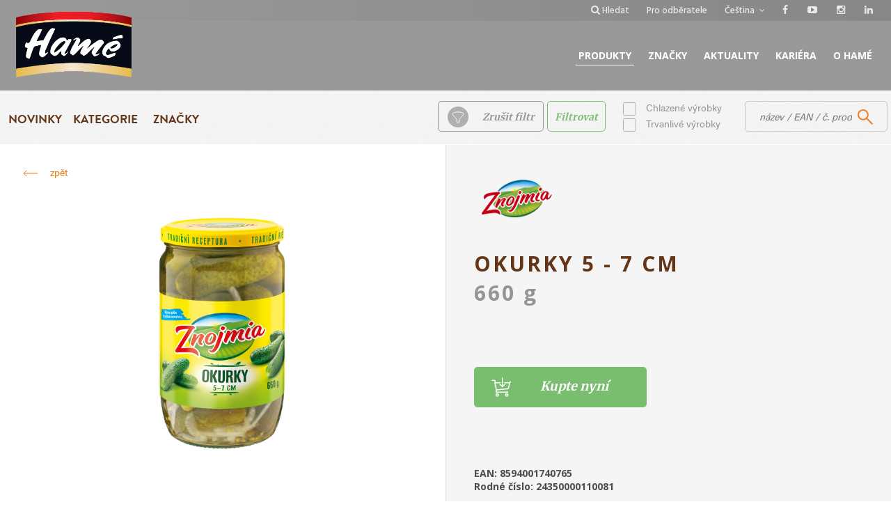

--- FILE ---
content_type: text/html; charset=utf-8
request_url: https://www.hame.cz/products/show/cs?id=37015
body_size: 10529
content:
<!DOCTYPE html>
<html
lang="cs"





>
	<head>
		<meta charset="UTF-8">
		<meta http-equiv="Content-Language" content="cs-CS">
		<meta name="Author" content="B2A | www.b2a.cz">
		<meta name="Reply-To" content="info@b2a.cz">
		<meta name="Robots" content="all,follow">
		<meta name="google-site-verification" content="X-qlvsHTLge_8mgmDxh6qBeQiZWwsz22aRcm4o2Gj6M">
		<meta property="og:title" content="Hamé.cz">
		<meta property="og:description" content="HAMÉ  je přední českou potravinářskou značkou zabývající se výrobou trvanlivých i chlazených potravin.">
		<meta property="og:type" content="website">
		<meta property="og:url" content="https://www.hame.cz">
		<meta property="og:site_name" content="Hamé.cz">
		<meta property="fb:admins" content="669334858">
		<meta property="fb:app_id" content="1716263611937631">
		<meta property="incube:incube" content="1716263611937631">
		<meta name="Description" content="HAMÉ  je přední českou potravinářskou značkou zabývající se výrobou trvanlivých i chlazených potravin.">
		<meta name="Keywords" content="trvanlivé výrobky,chlazené výrobky,hame,otma,veselá pastýřka,hamánek,znojmia,apetit,seliko,májka,kečupy,zelenina,paštiky,hotová jídla">
		<meta name="syndication-source" content="https://www.hame.cz/cs/company/detail/id/283/koncern-ham">
		<title>Hamé.cz</title>
		<meta name="viewport" content="width=device-width, initial-scale=1.0">
		<meta name="facebook-domain-verification" content="2o4vsplej5f0ihrsvojo4qk068ob4s">

		<script type="text/javascript">
			WebFontConfig = {
				google: { families: [ 'Hind:500:latin,latin-ext', 'Merriweather:700:latin,latin-ext' ] }
			};
			(function() {
				var wf = document.createElement('script');
				wf.src = ('https:' == document.location.protocol ? 'https' : 'http') +
					'://ajax.googleapis.com/ajax/libs/webfont/1/webfont.js';
				wf.type = 'text/javascript';
				wf.async = 'true';
				var s = document.getElementsByTagName('script')[0];
				s.parentNode.insertBefore(wf, s);
			})();
		</script>
		<script>
			(function() {
				var config = {
					kitId: 'obl7jxc'
				};
				var d = false;
				var tk = document.createElement('script');
				tk.src = '//use.typekit.net/' + config.kitId + '.js';
				tk.type = 'text/javascript';
				tk.async = 'true';
				tk.onload = tk.onreadystatechange = function() {
					var rs = this.readyState;
					if (d || rs && rs != 'complete' && rs != 'loaded') return;
					d = true;
					try { Typekit.load(config); } catch (e) {}
				};
				var s = document.getElementsByTagName('script')[0];
				s.parentNode.insertBefore(tk, s);
			})();
		</script>

		<style>
			.wrapper-headline-hp {
				background-image: url(/images/background-768.jpg);
				background-size: cover;
				max-height: 830px;
			}
		</style>

<link rel="stylesheet" type="text/css" href="/combined/cssloader-beaa62712fdc.css?1500319150">		<!--script>
					var cb = function() {
				//return;
				var l = document.createElement('link'); l.rel = 'stylesheet';
				l.href = '/combined/cssloader-beaa62712fdc.css?1500319150';
				var h = document.getElementsByTagName('head')[0]; h.parentNode.insertBefore(l, h);
			};
			var raf = requestAnimationFrame || mozRequestAnimationFrame ||
					webkitRequestAnimationFrame || msRequestAnimationFrame;
			if (raf) raf(cb);
			else window.addEventListener('load', cb);
		</script-->

		<script>
				function _cacheScript(c,d,e){var a=new XMLHttpRequest;a.onreadystatechange=function(){4==a.readyState&&(200==a.status?localStorage.setItem(c,JSON.stringify({content:a.responseText,version:d})):console.warn("error loading "+e))};a.open("GET",e,!0);a.send()}function _loadScript(c,d,e,a){var b=document.createElement("script");b.readyState?b.onreadystatechange=function(){if("loaded"==b.readyState||"complete"==b.readyState)b.onreadystatechange=null,_cacheScript(d,e,c),a&&a()}:b.onload=function(){_cacheScript(d,e,c);a&&a()};b.setAttribute("src",c);document.getElementsByTagName("head")[0].appendChild(b)}function _injectScript(c,d,e,a){var b=document.createElement("script");b.type="text/javascript";c=JSON.parse(c);var f=document.createTextNode(c.content);b.appendChild(f);document.getElementsByTagName("head")[0].appendChild(b);c.version!=e&&localStorage.removeItem(d);a&&a()}function requireScript(c,d,e,a){var b=localStorage.getItem(c);null==b?_loadScript(e,c,d,a):_injectScript(b,c,d,a)};

		requireScript('jquery', '1.11.2', 'https://ajax.googleapis.com/ajax/libs/jquery/1.11.2/jquery.min.js', function(){
			requireScript('jsloader', '1734751027', '/combined/jsloader-4e0f612a6f43.js?1734751027');
		});
		</script>
   <link rel="stylesheet" href="//code.jquery.com/ui/1.12.1/themes/base/jquery-ui.css">
  <script src="https://code.jquery.com/ui/1.12.1/jquery-ui.js"></script>
  <script>
  $( function() {
 
    $( "#frm-productsFilterForm-searchForm-search" ).autocomplete({
      source: function( request, response ) {
        $.ajax( {
          url: "http:\/\/www.hame.cz\/products\/search\/cs",
          dataType: "jsonp",
          data: {
            term: request.term
          },
          success: function( data ) {
            response( data );
          }
        } );
      },
      minLength: 2
    } );
  } );
  </script>
		<link href='https://fonts.googleapis.com/css?family=Open+Sans:400,700,400italic&subset=latin,latin-ext' rel='stylesheet' type='text/css'>
<!-- Start cookieyes banner -->
<script id="cookieyes" type="text/javascript" src="https://cdn-cookieyes.com/client_data/62af0824041cce8634cbad1f/script.js"></script>
<!-- End cookieyes banner -->
	</head>
	<body class="lang-ro">
<!--
		<div id="eu-cookies" class="CookiesOK header-special visible" n:if="empty($_COOKIE[eu-cookies-gdpr])">
				<span>
					Společnost Hamé s.r.o. <a href="https://hame.cz/company/show/cs?slug=informace-o-zpracovani-osobnich-udaju-prostrednictvim-cookies">zpracovává na těchto webových stránkách cookies</a> potřebné pro fungování webových stránek a pro analytické účely. Proti zpracování osobních údajů pro účely analytiky máte právo vznést námitku. Vznesení námitky lze učinit na tomto kontaktu: marketing@hame.cz
				</span>
				<button id="allow-cookies-button">Souhlasím</button>
		</div>
-->
		<div class="header-searchbar">
			<form method="get" action="/fulltext/" >
				<div class="header-searchbar-text">
					<input type="text" name="s" placeholder="hledaný výraz">
          <input type="hidden" name="do" value="searchForm-submit">
					<i></i>
				</div>
				<button type="submit">
					<i class="fa fa-search"></i>Hledat
				</button>
			</form>
			<span class="header-searchbar-close"></span>
		</div>

		<header class="custom-header">
			<div class="container">
				<a href="/" class="logo" alt="Hamé"></a>
				<span class="mobile-menu fa fa-bars"></span>
				<nav>
					<ul>
						<li class="active">
							<a href="/products/news/cs">Produkty</a>
						</li>
								<li class="brands ">
									<a href="#">Značky</a>
									<ul>
										<li class="brand detail-647">
												<a href="/brand/show/cs?id=647">
													<img src="https://datastore.hame.cz/brands/647/5f2122078523df3381836ee4d3c29f2b-100x100_false.png" style="max-width:50px;" class="img-lazy img-brand">
																										Hamé
												</a>
										<li class="brand detail-655">
												<a href="/brand/show/cs?id=655">
													<img src="https://datastore.hame.cz/brands/655/1e9c6ae04ae2706b6feabb2855898b3a-100x100_false.png" style="max-width:50px;" class="img-lazy img-brand">
																										Otma
												</a>
										<li class="brand detail-659">
												<a href="/brand/show/cs?id=659">
													<img src="https://datastore.hame.cz/brands/659/338dea02700a3f3498e72c1ff943d8177c046301-100x100_false.png" style="max-width:50px;" class="img-lazy img-brand">
																										Znojmia
												</a>
										<li class="brand detail-667">
												<a href="/brand/show/cs?id=667">
													<img src="https://datastore.hame.cz/brands/667/1eaebd71af53d2bc73ce77e062504c1be4af7df8-100x100_false.png" style="max-width:50px;" class="img-lazy img-brand">
																										Májka
												</a>
										<li class="brand detail-671">
												<a href="/brand/show/cs?id=671">
													<img src="https://datastore.hame.cz/brands/671/2ebdb0cd9c5b3b7ba468a6e90b73a76e-100x100_false.png" style="max-width:50px;" class="img-lazy img-brand">
																										Veselá pastýřka
												</a>
										<li class="brand detail-679">
												<a href="/brand/show/cs?id=679">
													<img src="https://datastore.hame.cz/brands/679/ba4a78b24dc6b12bd1613d014c7d5d09-100x100_false.png" style="max-width:50px;" class="img-lazy img-brand">
																										Vasco da Gama
												</a>
										<li class="brand detail-724">
												<a href="/brand/show/cs?id=724">
													<img src="https://datastore.hame.cz/brands/724/2a037fd13320541d94a591e94c05d726-100x100_false.png" style="max-width:50px;" class="img-lazy img-brand">
																										Simply Fresh
												</a>
										<li class="brand detail-728">
												<a href="/brand/show/cs?id=728">
													<img src="https://datastore.hame.cz/brands/728/6983b1727bd5c9ad65c9eaecb1ce7db3-100x100_false.png" style="max-width:50px;" class="img-lazy img-brand">
																										Apetit
												</a>
										<li class="brand detail-739">
												<a href="/brand/show/cs?id=739">
													<img src="https://datastore.hame.cz/brands/739/173e1013ad370780439f152ae4ef99d9-100x100_false.png" style="max-width:50px;" class="img-lazy img-brand">
																										Seliko
												</a>
									</ul>
								</li>
						<li>
							<a href="/news/"><span>Aktuality</span></a>
						</li>
						<li>
							<a href="/kariera/"><span>Kariéra</span></a>
						</li>
						<li class="about">
							<a href="/company/">O Hamé</a>
							<div class="about-submenu">
								<div class="about-submenu-part">
									<div class="about-submenu-content-title">
										Pro média
									</div>
									<ul>
										<li>
											<a href="/company/show/cs?slug=profil-spolecnosti"><i class="fa fa-angle-right"></i>Základní fakta o Hamé</a>
										</li>
										<li>
											<a href="/company/show/cs?slug=logotypy-hame"><i class="fa fa-angle-right"></i>Loga</a>
										</li>
									</ul>
								</div>
								<div class="about-submenu-part">
									<div class="about-submenu-content-title">
										Společnost
									</div>
									<ul>
										<li>
											<a href="/company/show/cs?slug=kontakty"><i class="fa fa-angle-right"></i>Kontakty</a>
										</li>
										<li>
											<a href="/company/show/cs?slug=podnikove-prodejny"><i class="fa fa-angle-right"></i>Podnikové prodejny</a>
										</li>
										<li>
											<a href="/company/show/cs?slug=historie-a-tradice"><i class="fa fa-angle-right"></i>Historie a tradice</a>
										</li>
                    <li>
											<a href="/company/show/cs?slug=informace-o-zpracovani-osobnich-udaju-prostrednictvim-cookies"><i class="fa fa-angle-right"></i>Pravidla použití stránek a informace o zpracování osobních údajů (vč. cookies)</a>
										</li>
                     <li>
											<a href="/company/show/cs?slug=eticky-kodex"><i class="fa fa-angle-right"></i>Etický kodex</a>
										</li>
									</ul>
								</div>
							</div>
						</li>
					</ul>
				</nav>
				<div class="topbar">
					<a href="https://www.linkedin.com/company/698090" target="_blank"><i class="fa fa-linkedin"></i></a>
					<a href="https://www.instagram.com/hame_cz/" target="_blank"><i class="fa fa-instagram"></i></a>
					<a href="https://www.youtube.com/user/HameTV" target="_blank"><i class="fa fa-youtube-play"></i></a>
					<a href="https://www.facebook.com/hamecr" target="_blank"><i class="fa fa-facebook"></i></a>
					<div class="dropdown">
						Čeština
						
						
						<ul>
							
							<li><a href="/homepage/default/sk">Slovenčina</a></li>
							<li><a href="/homepage/default/hu">Magyar</a></li>
						</ul>
					</div>
					<a href="/club/">Pro odběratele</a>
					<a href="/search/articles/cs" class="search-toggle"><i class="fa fa-search"></i>Hledat</a>
				</div>
			</div>
		</header>

<section class="wrapper-headline wrapper-headline-short">

</section>


<form action="/products/filter/cs#products-filter" method="get" id="frm-productsFilterForm-searchForm">
<section class="main-selector">
	<ul class="main-selector-cat">
		<li>
			<a href="/products/news/cs">Novinky</a>
		</li>
		<li>
			<a href="/products/">Kategorie</a>
		</li>
		<li>
			<a href="/products/brands/cs">Značky</a>
		</li>
	</ul>
	<div class="searchbar">
		<div class="button-wrapper">
			<button type="button" name="cancelFilter" class="grey" onclick="document.getElementById('zz_resetFilter').click();">Zrušit filtr</button>
		</div>
		<button type="button" name="sendFilter" class="green filter-activation">Filtrovat</button>
		<div class="searchbar-checkboxes">
    
					<input type="checkbox" name="pictograms[]" id="frm-productsFilterForm-searchForm-pictograms-1170" value="1170">
					<label for="frm-productsFilterForm-searchForm-pictograms-1170">Chlazené výrobky</label>				     
					<input type="checkbox" name="pictograms[]" id="frm-productsFilterForm-searchForm-pictograms-1224" value="1224">
					<label for="frm-productsFilterForm-searchForm-pictograms-1224">Trvanlivé výrobky</label>				     
    
		</div>
    <input placeholder="název / EAN / č. produktu" type="text" name="search" id="frm-productsFilterForm-searchForm-search">
		<input type="submit" name="send" id="frm-productsFilterForm-searchForm-send">
	</div>
</section>

<section  class="filter filter-hidden">
	<div class="form">
		<div class="filter-big">
			<div class="filter-more-box open">
        
        <div class="filter-more-box-down">
					<span>
						Sekce

					</span>
        <div>
					<input type="checkbox" name="pictogramsFilter[]" id="frm-productsFilterForm-searchForm-pictogramsFilter-1143" value="1143">
					<label for="frm-productsFilterForm-searchForm-pictogramsFilter-1143">Bagetový sortiment</label>		
          </div>		     
        <div>
					<input type="checkbox" name="pictogramsFilter[]" id="frm-productsFilterForm-searchForm-pictogramsFilter-1152" value="1152">
					<label for="frm-productsFilterForm-searchForm-pictogramsFilter-1152">Bez lepku</label>		
          </div>		     
        <div>
					<input type="checkbox" name="pictogramsFilter[]" id="frm-productsFilterForm-searchForm-pictogramsFilter-1161" value="1161">
					<label for="frm-productsFilterForm-searchForm-pictogramsFilter-1161">BIO výrobky</label>		
          </div>		     
        <div>
					<input type="checkbox" name="pictogramsFilter[]" id="frm-productsFilterForm-searchForm-pictogramsFilter-1179" value="1179">
					<label for="frm-productsFilterForm-searchForm-pictogramsFilter-1179">Detská výživa</label>		
          </div>		     
        <div>
					<input type="checkbox" name="pictogramsFilter[]" id="frm-productsFilterForm-searchForm-pictogramsFilter-1188" value="1188">
					<label for="frm-productsFilterForm-searchForm-pictogramsFilter-1188">Se sníž. obsahem cukru</label>		
          </div>		     
        <div>
					<input type="checkbox" name="pictogramsFilter[]" id="frm-productsFilterForm-searchForm-pictogramsFilter-1197" value="1197">
					<label for="frm-productsFilterForm-searchForm-pictogramsFilter-1197">Drůbeží výrobky</label>		
          </div>		     
        <div>
					<input type="checkbox" name="pictogramsFilter[]" id="frm-productsFilterForm-searchForm-pictogramsFilter-1206" value="1206">
					<label for="frm-productsFilterForm-searchForm-pictogramsFilter-1206">Gastro výrobky</label>		
          </div>		     
        <div>
					<input type="checkbox" name="pictogramsFilter[]" id="frm-productsFilterForm-searchForm-pictogramsFilter-1215" value="1215">
					<label for="frm-productsFilterForm-searchForm-pictogramsFilter-1215">Pikantní a ostré výrobky</label>		
          </div>		     
        <div>
					<input type="checkbox" name="pictogramsFilter[]" id="frm-productsFilterForm-searchForm-pictogramsFilter-1233" value="1233">
					<label for="frm-productsFilterForm-searchForm-pictogramsFilter-1233">Vegetariánska strava</label>		
          </div>		     
        <div>
					<input type="checkbox" name="pictogramsFilter[]" id="frm-productsFilterForm-searchForm-pictogramsFilter-1242" value="1242">
					<label for="frm-productsFilterForm-searchForm-pictogramsFilter-1242">Výrobky s rajčaty</label>		
          </div>		     
        <div>
					<input type="checkbox" name="pictogramsFilter[]" id="frm-productsFilterForm-searchForm-pictogramsFilter-1251" value="1251">
					<label for="frm-productsFilterForm-searchForm-pictogramsFilter-1251">Zdravá výživa</label>		
          </div>		     
        <div>
					<input type="checkbox" name="pictogramsFilter[]" id="frm-productsFilterForm-searchForm-pictogramsFilter-1260" value="1260">
					<label for="frm-productsFilterForm-searchForm-pictogramsFilter-1260">Bio</label>		
          </div>		     
        <div>
					<input type="checkbox" name="pictogramsFilter[]" id="frm-productsFilterForm-searchForm-pictogramsFilter-1265" value="1265">
					<label for="frm-productsFilterForm-searchForm-pictogramsFilter-1265">Bez přidaného cukru</label>		
          </div>		     
        <div>
					<input type="checkbox" name="pictogramsFilter[]" id="frm-productsFilterForm-searchForm-pictogramsFilter-1270" value="1270">
					<label for="frm-productsFilterForm-searchForm-pictogramsFilter-1270">Bez soli</label>		
          </div>		     
        <div>
					<input type="checkbox" name="pictogramsFilter[]" id="frm-productsFilterForm-searchForm-pictogramsFilter-1275" value="1275">
					<label for="frm-productsFilterForm-searchForm-pictogramsFilter-1275">Bez umělých aromat</label>		
          </div>		     
        <div>
					<input type="checkbox" name="pictogramsFilter[]" id="frm-productsFilterForm-searchForm-pictogramsFilter-1280" value="1280">
					<label for="frm-productsFilterForm-searchForm-pictogramsFilter-1280">Bez umělých barviv</label>		
          </div>		     
        <div>
					<input type="checkbox" name="pictogramsFilter[]" id="frm-productsFilterForm-searchForm-pictogramsFilter-1285" value="1285">
					<label for="frm-productsFilterForm-searchForm-pictogramsFilter-1285">Bez chemických konzervantů</label>		
          </div>		     
        <div>
					<input type="checkbox" name="pictogramsFilter[]" id="frm-productsFilterForm-searchForm-pictogramsFilter-1290" value="1290">
					<label for="frm-productsFilterForm-searchForm-pictogramsFilter-1290">Bez lepku</label>		
          </div>		     
        <div>
					<input type="checkbox" name="pictogramsFilter[]" id="frm-productsFilterForm-searchForm-pictogramsFilter-1295" value="1295">
					<label for="frm-productsFilterForm-searchForm-pictogramsFilter-1295">Bez mléčné složky</label>		
          </div>		     
        <div>
					<input type="checkbox" name="pictogramsFilter[]" id="frm-productsFilterForm-searchForm-pictogramsFilter-1300" value="1300">
					<label for="frm-productsFilterForm-searchForm-pictogramsFilter-1300">Obohaceno vitamínem C</label>		
          </div>		     
        <div>
					<input type="checkbox" name="pictogramsFilter[]" id="frm-productsFilterForm-searchForm-pictogramsFilter-1305" value="1305">
					<label for="frm-productsFilterForm-searchForm-pictogramsFilter-1305">Reguluje stolici</label>		
          </div>		     
        <div>
					<input type="checkbox" name="pictogramsFilter[]" id="frm-productsFilterForm-searchForm-pictogramsFilter-1310" value="1310">
					<label for="frm-productsFilterForm-searchForm-pictogramsFilter-1310">Zmekčuje stolici</label>		
          </div>		     
        <div>
					<input type="checkbox" name="pictogramsFilter[]" id="frm-productsFilterForm-searchForm-pictogramsFilter-1315" value="1315">
					<label for="frm-productsFilterForm-searchForm-pictogramsFilter-1315">Zpevňuje stolici</label>		
          </div>		     
        <div>
					<input type="checkbox" name="pictogramsFilter[]" id="frm-productsFilterForm-searchForm-pictogramsFilter-1320" value="1320">
					<label for="frm-productsFilterForm-searchForm-pictogramsFilter-1320">Vejce</label>		
          </div>		     
        <div>
					<input type="checkbox" name="pictogramsFilter[]" id="frm-productsFilterForm-searchForm-pictogramsFilter-1333" value="1333">
					<label for="frm-productsFilterForm-searchForm-pictogramsFilter-1333">Ořechy</label>		
          </div>		     
        <div>
					<input type="checkbox" name="pictogramsFilter[]" id="frm-productsFilterForm-searchForm-pictogramsFilter-1338" value="1338">
					<label for="frm-productsFilterForm-searchForm-pictogramsFilter-1338">Prebiotika</label>		
          </div>		     
        <div>
					<input type="checkbox" name="pictogramsFilter[]" id="frm-productsFilterForm-searchForm-pictogramsFilter-1341" value="1341">
					<label for="frm-productsFilterForm-searchForm-pictogramsFilter-1341">Vápník</label>		
          </div>		     
				</div>
        
			</div>
		</div>
		<div class="filter-small">
			<input type="submit" name="sendFilter" value="Potvrdit filtr">
			<a id="zz_resetFilter" href="./cs">Vynulovat</a>
		</div>
	</div>
</section>
<div><input type="hidden" name="brandId" id="frm-productsFilterForm-searchForm-brandId" value=""><!--[if IE]><input type=IEbug disabled style="display:none"><![endif]--></div>
</form>
<section class="content content-white product-page">
		<div class="content-side">
				<div class="product-page-logo">
				<a href="/brand/show/cs?id=659">
					<img src="https://datastore.hame.cz/brands/659/338dea02700a3f3498e72c1ff943d8177c046301-150x150_false.png">
				</a>
			</div>
			<h1>Okurky 5 - 7 cm <span>660 g</span></h1>
			<p class="product-page-perex"></p>

				<div class="buy-now">
					<a href="http://www.hame-eshop.cz/okurky-5-7-cm-660g-znojmia" target="_blank">Kupte nyní</a>
				</div>

			<p>
				<b>EAN: 8594001740765</b><br>
				<b>Rodné číslo: 24350000110081</b>
			</p>
			<p>
				<p>Lahodn&eacute; okurky Znojmia v tradičn&iacute;m př&iacute;sně střežen&eacute;m kořeněn&eacute;m sladkokysel&eacute;m n&aacute;levu jsou ozdobou každ&eacute;ho tal&iacute;ře. Velikost 5 &ndash; 7 cm si zamiluj&iacute; nejen dospěl&iacute;, ale tak&eacute; děti.</p>

<p>Zpracovan&aacute; zelenina.<br />
Sterilovan&aacute; zelenina jednodruhov&aacute;.<br />
Hmotnost obsahu: 660 g.<br />
Pevn&yacute; pod&iacute;l minim&aacute;lně 330 g.<br />
&nbsp;&nbsp;<br />
Minim&aacute;ln&iacute; trvanlivost do: data uveden&eacute;ho ve spodn&iacute;m ř&aacute;dku &uacute;daje na obalu.<br />
Skladujte v suchu a temnu při teplotě 0-28 o C.<br />
Po otevřen&iacute; uchovejte v chladničce do 10 oC .</p>

			</p>
			<div class="content-data">
				<h2>Průměrné výživové údaje na 100 g výrobku</h2>
				<ul>
					<li>
						<span>energetická hodnota </span> 119,00 kJ
					</li>
					<li>
						<span>energetická hodnota </span> 28,00 kcal
					</li>
					<li>
						<span>tuky</span> 0,10 g
					</li>
					<li>
						<span>sacharidy</span> 6,50 g
					</li>
					<li>
						<span>z toho cukry</span> 5,40 g
					</li>
					<li>
						<span>bílkoviny</span> 0,40 g
					</li>
					<li>
						<span>sůl</span> 0,80 g
					</li>
				</ul>
			</div>

		</div>

		<div class="content-side">
			<div class="back">
				<a href="javascript: history.go(-1)">zpět</a>
			</div>
			<div class="content-image">
				<img src="https://datastore.hame.cz/products/37015/6a5653cb82c32394b94f28ae89855ffff232d1b6-600x600_false.png">
			</div>
			<ul class="product-page-media">
			</ul>
		</div>

	<div class="product-bottom">
		<div class="product-bottom-left">
			<a class="product-bottom-logo">
				<img src="https://datastore.hame.cz/brands/659/338dea02700a3f3498e72c1ff943d8177c046301-x350_false.png">
			</a>
			<p>
				<b>Když se řekne Znojmia, vybaví se nám nejprve okurky v jedinečném sladkokyselém nálevu. Právě díky úctě k tradiční receptuře a chuti patří Znojmia k nejoblíbenějším značkám nejen na českém trhu. </b>
			</p>
			<p>Domácí chuť láku podle utajeného receptu nelze ničím nahradit.

Dnes pod značkou Znojmia jsou však vyráběny i další úspěšné výrobky – zelí, hrášek, kukuřice, beraní rohy, lečo, zeleninové saláty atd. Výrobky Znojmia jsou vždy garancí kvalitní výběrové zeleniny. 

Aby zelenina Znojmia držela svůj vysoký standard musí dodavatelé jednotlivých surovin splňovat nejpřísnější kritéria kvality. Ve výrobě je kladen důraz na pečlivé zpracování jednotlivých surovin. 

Šetrný výrobní proces je nutností pro zachování…</p>
			<a class="product-bottom-button" href="/brand/show/cs?id=659">Více informací</a>
		</div>
		<div class="product-bottom-right">
			<div class="product-bottom-products">
				<h2>Související produkty</h2>
				<div class="product-bottom-products-items">
					<div class="product-bottom-products-slider">
					<div class="swipe" id="rproductsSlider">
						<div class="swipe-wrap">
							<div class="slider-page">
							<div class="product-bottom-products-items">
								<a href="/products/show/cs?id=36575">
									<div class="p-image">
										<img src="https://datastore.hame.cz/products/36575/63bc175831f703c2579075869701a8e7ab83f39a-600x600_false.png">
									</div>
									<h3>Paprikový salát</h3>
									<small>3 500 g</small>
								</a>
								<a href="/products/show/cs?id=36499">
									<div class="p-image">
										<img src="https://datastore.hame.cz/products/36499/532fd17acfe595fbff333219ce1b93c978a0d21f-600x600_false.png">
									</div>
									<h3>Okurky 9 - 12 cm</h3>
									<small>3 500 g</small>
								</a>
							</div>
							</div>
						</div>
					</div>
					<ul class="slider-navigation-pages">
						<li>
							<a href=""></a>
						</li>
					</ul>
				</div>
				</div>
			</div>
		</div>
	</div>

</section>

<section class="c-products c-products-special">
	<div class="container">
		<h2>Mohlo by vás také zajímat</h2>
		<div class="c-products-box-slider">
			<span class="slider-navigation-left-arrow"></span>
			<div class="c-products-slider swipe" id="cproductsSlider">
				<div class="swipe-wrap">
					<div class="slider-page">
						<a href="/products/show/cs?id=37103">
							<div class="el-image">
								<img src="https://datastore.hame.cz/products/37103/49fb4ba88d00ee0419e9b7a9e5bd276ffce1951b-600x600_false.png">
							</div>
							<h3>Zeleninové lečo</h3>
							<small>330 g</small>
						</a>
						<a href="/products/show/cs?id=36675">
							<div class="el-image">
								<img src="https://datastore.hame.cz/products/36675/010f75f1f6097ea703e025df35e9d69e62a24b6d-600x600_false.jpg">
							</div>
							<h3>Žampiony řezané</h3>
							<small>184 g</small>
						</a>
						<a href="/products/show/cs?id=36679">
							<div class="el-image">
								<img src="https://datastore.hame.cz/products/36679/9de6c4d8940944b84b84a1d2b2afd2e1c04ef771-600x600_false.jpg">
							</div>
							<h3>Žampiony řezané</h3>
							<small>280 g</small>
						</a>
						<a href="/products/show/cs?id=36743">
							<div class="el-image">
								<img src="https://datastore.hame.cz/products/36743/df7bedd9ab3600a9637c141dd9352dd6e6d6717b-600x600_false.png">
							</div>
							<h3>Česneková pasta</h3>
							<small>200 g</small>
						</a>
					</div>
					<div class="slider-page">
						<a href="/products/show/cs?id=36515">
							<div class="el-image">
								<img src="https://datastore.hame.cz/products/36515/6708caae1842e4a67e4110780b5418093319ac55-600x600_false.png">
							</div>
							<h3>Zelí sterilované červené</h3>
							<small>3 500 g</small>
						</a>
						<a href="/products/show/cs?id=37115">
							<div class="el-image">
								<img src="https://datastore.hame.cz/products/37115/27edab664bdb09b80bd10d9bb0f7c4bc0bf82278-600x600_false.png">
							</div>
							<h3>Halali</h3>
							<small>630 g</small>
						</a>
						<a href="/products/show/cs?id=41938">
							<div class="el-image">
								<img src="https://datastore.hame.cz/products/41938/0ba9236a3270ebb62d21a8daf41e79fbc2c08767-600x600_false.jpg">
							</div>
							<h3>Znojmia Houbová</h3>
							<small>300g</small>
						</a>
						<a href="/products/show/cs?id=36799">
							<div class="el-image">
								<img src="https://datastore.hame.cz/products/36799/7becfeb7feacf76f8842f5473dc779c04d8093e1-600x600_false.png">
							</div>
							<h3>Červená řepa</h3>
							<small>330 g</small>
						</a>
					</div>
					<div class="slider-page">
						<a href="/products/show/cs?id=36683">
							<div class="el-image">
								<img src="https://datastore.hame.cz/products/36683/55b1f0ac9d5c36be91820e1031b8054a1aa3b638-600x600_false.jpg">
							</div>
							<h3>Žampiony řezané</h3>
							<small>400 g</small>
						</a>
						<a href="/products/show/cs?id=36855">
							<div class="el-image">
								<img src="https://datastore.hame.cz/products/36855/259051bc9e74da81e47df8392b0eab227a61cc6e-600x600_false.jpg">
							</div>
							<h3>Hrášek ve slaném nálevu</h3>
							<small>400 g</small>
						</a>
						<a href="/products/show/cs?id=37127">
							<div class="el-image">
								<img src="https://datastore.hame.cz/products/37127/ff377ba97a8a702c54a143e347f105e8773d03e6-600x600_false.png">
							</div>
							<h3>Zeleninové lečo</h3>
							<small>670 g</small>
						</a>
						<a href="/products/show/cs?id=36995">
							<div class="el-image">
								<img src="https://datastore.hame.cz/products/36995/3fd7145041436885b1caa2a90f702f34d5f8c6ca-600x600_false.png">
							</div>
							<h3>Okurky 5 - 7 cm</h3>
							<small>660 g</small>
						</a>
					</div>
					<div class="slider-page">
						<a href="/products/show/cs?id=36875">
							<div class="el-image">
								<img src="https://datastore.hame.cz/products/36875/4de60db4d16bbae35e84c985a6d18a44856b4a4a-600x600_false.png">
							</div>
							<h3>Paprika červená řezaná</h3>
							<small>340 g</small>
						</a>
						<a href="/products/show/cs?id=36811">
							<div class="el-image">
								<img src="https://datastore.hame.cz/products/36811/5c9985399eb4ad5a0f3cfd2fa7e301414a613a63-600x600_false.jpg">
							</div>
							<h3>Fazole ve slaném nálevu</h3>
							<small>420 g</small>
						</a>
						<a href="/products/show/cs?id=41025">
							<div class="el-image">
								<img src="https://datastore.hame.cz/products/41025/dca489941ba62cec90a231685c8d0b763e7aa0e7-600x600_false.jpg">
							</div>
							<h3>Cizrnka Pod masíčko</h3>
							<small>340 g</small>
						</a>
						<a href="/products/show/cs?id=40141">
							<div class="el-image">
								<img src="https://datastore.hame.cz/products/40141/79c5eb6bec79f7c6666ffb1be2db88a9-600x600_false.png">
							</div>
							<h3>Okurky 7 - 9 cm Znojmia</h3>
							<small>530 g</small>
						</a>
					</div>
				</div>
			</div>
			<span class="slider-navigation-right-arrow"></span>
			<ul class="slider-navigation-pages">
				<li>
					<a href=""></a>
				</li>
				<li>
					<a href=""></a>
				</li>
				<li>
					<a href=""></a>
				</li>
				<li>
					<a href=""></a>
				</li>
			</ul>
		</div>
	</div>
</section>


		<footer>
			<div class="footer-up">
				<div class="container container-full">
					<ul>
						<li class="f-products">
							<a href="/products/">
								<span>
									<small>přejít na</small> Produkty
								</span>
							</a>
						</li>
						<li class="f-career">
							<a href="/kariera/">
								<span>
									<small>přejít do</small> Kariéra
								</span>
							</a>
						</li>
					</ul>
									</div>
			</div>
			<div class="footer-middle">
				<div class="container">
					<div class="footer-middle-brands">
						<a href="/brand/show/cs?id=647">
                            <img src="https://datastore.hame.cz/brands/647/5f2122078523df3381836ee4d3c29f2b-150x150_false.png" style="max-height:60px; ">
													</a>
						<a href="/brand/show/cs?id=655">
                            <img src="https://datastore.hame.cz/brands/655/1e9c6ae04ae2706b6feabb2855898b3a-150x150_false.png" style="max-height:60px; ">
													</a>
						<a href="/brand/show/cs?id=659">
                            <img src="https://datastore.hame.cz/brands/659/338dea02700a3f3498e72c1ff943d8177c046301-150x150_false.png" style="max-height:60px; ">
													</a>
						<a href="/brand/show/cs?id=667">
                            <img src="https://datastore.hame.cz/brands/667/1eaebd71af53d2bc73ce77e062504c1be4af7df8-150x150_false.png" style="max-height:60px; ">
													</a>
						<a href="/brand/show/cs?id=671">
                            <img src="https://datastore.hame.cz/brands/671/2ebdb0cd9c5b3b7ba468a6e90b73a76e-150x150_false.png" style="max-height:60px; ">
													</a>
					</div>
					<div class="footer-middle-social">
						<a href="https://www.facebook.com/hamecr" class="facebook fa fa-facebook" target="_blank"></a>
						<a href="https://www.youtube.com/user/HameTV" class="youtube fa fa-youtube" target="_blank"></a>
					</div>
				</div>
			</div>
			<div class="footer-down">
				<div class="container container-full">
					<div class="footer-box">
						<a class="footer-logo" href="/">
							<img src="/images/logo.png">
						</a>
					</div>
					<div class="footer-box">
						<p>
							<a href=""><i class="fa fa-phone"></i>+420 800 111 736</a><br><a href="mailto:orkla@orkla.cz"><i class="fa fa-envelope"></i>orkla@orkla.cz</a>
							<br><a href="https://hame.cz/company/show/cs?slug=informace-o-zpracovani-osobnich-udaju-prostrednictvim-cookies">Pravidla užití stránek</a>
							
							
							
						</p>
						<p><a style="cursor:pointer;"class="cky-banner-element">
							Nastavit cookies
							
							
							
							
							
						</a></p>
					</div>
					<div class="footer-box">
						<ul>	<li>		Walterovo náměstí 329/3<br>158 00 Praha 5 – Jinonice
	</li>	<li>		<span>IČ:</span>14803691<br>		<span>DIČ:</span>CZ14803691	</li></ul>
					</div>
					<div class="footer-box">
						<a href="/company/show/cs?slug=kontakty" class="f-button">Podrobnější kontakty</a>
					</div>
				</div>
			</div>
		</footer>
		<!-- Google Tag Manager -->
		<noscript><iframe src="//www.googletagmanager.com/ns.html?id=GTM-PBVK6M"
		height="0" width="0" style="display:none;visibility:hidden"></iframe></noscript>
		<script>
			(function(w,d,s,l,i){ w[l]=w[l]||[];w[l].push({ 'gtm.start':
			new Date().getTime(),event:'gtm.js' });var f=d.getElementsByTagName(s)[0],
			j=d.createElement(s),dl=l!='dataLayer'?'&l='+l:'';j.async=true;j.src=
			'//www.googletagmanager.com/gtm.js?id='+i+dl;f.parentNode.insertBefore(j,f);
			})(window,document,'script','dataLayer',"GTM-PBVK6M");
		</script>
		<!-- End Google Tag Manager -->
<!-- Google tag (gtag.js) -->
<script async src="https://www.googletagmanager.com/gtag/js?id=G-DGL7ZK58KT"></script>
<script>
	window.dataLayer = window.dataLayer || [];
	function gtag(){ dataLayer.push(arguments); }
gtag("consent", "default", {
        ad_storage: "denied",
        ad_user_data: "denied", 
        ad_personalization: "denied",
        analytics_storage: "denied",
        functionality_storage: "denied",
        personalization_storage: "denied",
        security_storage: "granted",
        wait_for_update: 2000,
    });
    gtag("set", "ads_data_redaction", true);
    gtag("set", "url_passthrough", true);

	gtag('js', new Date());

	gtag('config', "G-DGL7ZK58KT");
</script>
		<noscript><style>.eu-cookies { display:none }</style></noscript>
<!-- Adform Tracking Code BEGIN -->
<script type="text/javascript">
    window._adftrack = Array.isArray(window._adftrack) ? window._adftrack : (window._adftrack ? [window._adftrack] : []);
    window._adftrack.push({
        HttpHost: 'track.adform.net',
        pm: 1740251,
        divider: encodeURIComponent('|'),
        pagename: encodeURIComponent('Orkla-foods_Hame.cz_All vists')
    });
    (function () { var s = document.createElement('script'); s.type = 'text/javascript'; s.async = true; s.src = 'https://s2.adform.net/banners/scripts/st/trackpoint-async.js'; var x = document.getElementsByTagName('script')[0]; x.parentNode.insertBefore(s, x); })();</script>
<noscript>
    <p style="margin:0;padding:0;border:0;">
        <img src="https://track.adform.net/Serving/TrackPoint/?pm=1740251&ADFPageName=Orkla-foods_Hame.cz_All%20vists&ADFdivider=%7C" width="1" height="1" alt="">
    </p>
</noscript>
<!-- Adform Tracking Code END -->
	</body>
</html>
